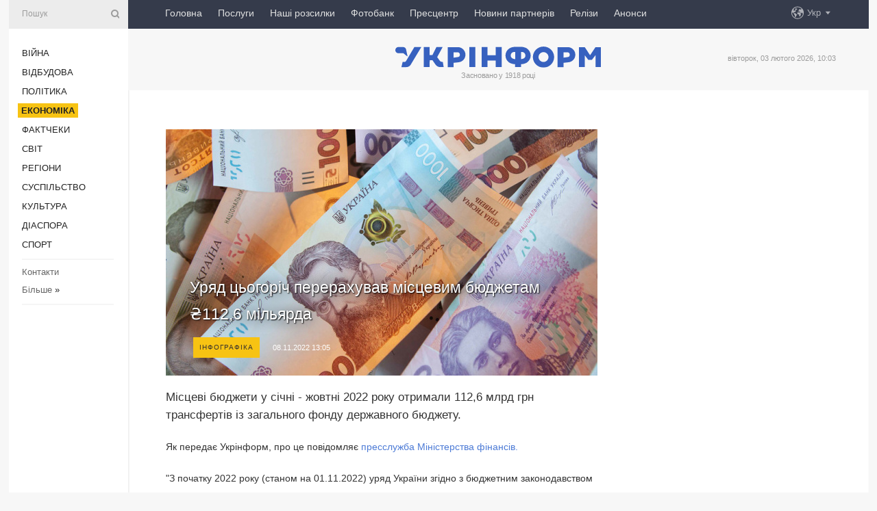

--- FILE ---
content_type: text/html; charset=UTF-8
request_url: https://www.ukrinform.ua/rubric-economy/3609996-urad-cogoric-pererahuvav-miscevim-budzetam-1126-milarda.html
body_size: 8945
content:
<!DOCTYPE html>
<html lang="uk">
<head>
    <title>Уряд цьогоріч перерахував місцевим бюджетам ₴112,6 мільярда</title>
    <meta name="viewport" content="width=device-width, initial-scale=1"/>
    <meta name="description" content="Місцеві бюджети у січні - жовтні 2022 року отримали 112,6 млрд грн трансфертів із загального фонду державного бюджету. — Укрінформ."/>
    <meta name="theme-color" content="#353b4b">
    <meta name="csrf-token" content="7issfpJPEDwPqjfi6s9symvWGveo9AdEcfrIAwzN">

        
    <meta property="og:title" content="Уряд цьогоріч перерахував місцевим бюджетам ₴112,6 мільярда"/>
    <meta property="og:url" content="https://www.ukrinform.ua/rubric-economy/3609996-urad-cogoric-pererahuvav-miscevim-budzetam-1126-milarda.html"/>
    <meta property="og:type" content="article"/>
    <meta property="og:description" content="Місцеві бюджети у січні - жовтні 2022 року отримали 112,6 млрд грн трансфертів із загального фонду державного бюджету. — Укрінформ."/>
    <meta property="og:image" content="https://static.ukrinform.com/photos/2020_07/thumb_files/630_360_1593603662-474.jpg"/>
    <meta property="og:image:width" content="630"/>
    <meta property="og:image:height" content="360"/>
    <meta property="fb:pages" content="Місцеві бюджети у січні - жовтні 2022 року отримали 112,6 млрд грн трансфертів із загального фонду державного бюджету. — Укрінформ."/>
    <meta name="twitter:card" content="summary_large_image"/>
    <meta name="twitter:site" content="@ukrinform"/>
    <meta name="twitter:title" content="Уряд цьогоріч перерахував місцевим бюджетам ₴112,6 мільярда"/>
    <meta name="twitter:description" content="Місцеві бюджети у січні - жовтні 2022 року отримали 112,6 млрд грн трансфертів із загального фонду державного бюджету. — Укрінформ.">
    <meta name="twitter:creator" content="@ukrinform"/>
    <meta name="twitter:image:src" content="https://static.ukrinform.com/photos/2020_07/thumb_files/630_360_1593603662-474.jpg"/>
    <meta name="twitter:domain" content="https://www.ukrinform.ua"/>
    <meta name="google-site-verification" content="FGbmYpgpRTh8QKBezl6X3OkUgKMHS8L_03VLM4ojn00"/>
    <meta name="yandex-verification" content="9e3226241b67dee1"/>

    <link type="text/css" rel="stylesheet" href="https://www.ukrinform.ua/css/index.css?v.0.4"/>

        <link rel="amphtml" href="https://www.ukrinform.ua/amp/rubric-economy/3609996-urad-cogoric-pererahuvav-miscevim-budzetam-1126-milarda.html">
        
        <link rel="alternate" type="application/rss+xml" title="Укрінформ - актуальні новини України та світу RSS" href="https://www.ukrinform.ua/rss/block-lastnews"/>
            <link rel="canonical" href="https://www.ukrinform.ua/rubric-economy/3609996-urad-cogoric-pererahuvav-miscevim-budzetam-1126-milarda.html">
        <link rel="shortcut icon" href="https://www.ukrinform.ua/img/favicon.ico"/>

    <link rel='dns-prefetch' href='//www.google.com'/>
    <link rel='dns-prefetch' href='//www.google-analytics.com'/>
    <link rel='dns-prefetch' href='//pagead2.googlesyndication.com'/>
    <link rel="apple-touch-icon" href="https://www.ukrinform.ua/img/touch-icon-iphone.png">
    <link rel="apple-touch-icon" sizes="76x76" href="https://www.ukrinform.ua/img/touch-icon-ipad.png">
    <link rel="apple-touch-icon" sizes="120x120" href="https://www.ukrinform.ua/img/touch-icon-iphone-retina.png">
    <link rel="apple-touch-icon" sizes="152x152" href="https://www.ukrinform.ua/img/touch-icon-ipad-retina.png">

        <link rel="alternate" href="https://www.ukrinform.ua" hreflang="uk" />
        <link rel="alternate" href="https://www.ukrinform.ru" hreflang="ru" />
        <link rel="alternate" href="https://www.ukrinform.net" hreflang="en" />
        <link rel="alternate" href="https://www.ukrinform.es" hreflang="es" />
        <link rel="alternate" href="https://www.ukrinform.de" hreflang="de" />
        <link rel="alternate" href="https://www.ukrinform.org" hreflang="ch" />
        <link rel="alternate" href="https://www.ukrinform.fr" hreflang="fr" />
        <link rel="alternate" href="https://www.ukrinform.jp" hreflang="ja" />
        <link rel="alternate" href="https://www.ukrinform.pl" hreflang="pl" />
    
                                <script type="application/ld+json">
{
    "@context": "http://schema.org",
    "@type": "NewsArticle",
    "mainEntityOfPage": {
        "@type": "WebPage",
        "@id": "https://www.ukrinform.ua/rubric-economy/3609996-urad-cogoric-pererahuvav-miscevim-budzetam-1126-milarda.html"
    },
    "headline": "Уряд цьогоріч перерахував місцевим бюджетам ₴112,6 мільярда",
    "image": [
        "https://static.ukrinform.com/photos/2020_07/thumb_files/630_360_1593603662-474.jpg"
    ],
    "datePublished": "2022-11-08T13:05:40+02:00",
    "dateModified": "2022-11-08T13:05:40+02:00",
    "author": {
        "@type": "Person",
        "name": "Ukrinform"
    },
    "publisher": {
        "@type": "Organization",
        "name": "Укрінформ",
        "sameAs": [
             "https://www.facebook.com/Ukrinform?fref=ts",
            "https://twitter.com/UKRINFORM",
            "https://www.instagram.com/ukrinform/",
            "https://www.youtube.com/user/UkrinformTV",
            "https://telegram.me/ukrinform_news",
            "https://www.pinterest.com/ukrinform/",
            "https://www.tiktok.com/@ukrinform.official|"
        ],
        "logo": {
            "@type": "ImageObject",
            "url": "https://www.ukrinform.ua/img/logo_ukr.svg"
        }
    },
    "description": "Місцеві бюджети у січні - жовтні 2022 року отримали 112,6 млрд грн трансфертів із загального фонду державного бюджету. — Укрінформ."
}


</script>


<script type="application/ld+json">
{
    "@context": "http://schema.org",
    "@type": "BreadcrumbList",
    "itemListElement": [
        {
            "@type": "ListItem",
            "position": 1,
            "item": {
                "@id": "https:",
                "name": "Укрінформ"
            }
        },
        {
            "@type": "ListItem",
            "position": 2,
            "item": {
                "@id": "https://www.ukrinform.ua/rubric-economy",
                "name": "Економіка"
            }
        },
        {
            "@type": "ListItem",
            "position": 3,
            "item": {
                "@id": "https://www.ukrinform.ua/rubric-economy/3609996-urad-cogoric-pererahuvav-miscevim-budzetam-1126-milarda.html",
                "name": "Уряд цьогоріч перерахував місцевим бюджетам ₴112,6 мільярда"
            }
        }
    ]
}


</script>
            <script type="application/ld+json">
{
    "@context": "https://schema.org",
    "@type": "WebPage",
    "mainEntityOfPage": {
        "@type": "WebPage",
        "@id": "https://www.ukrinform.ua/rubric-economy/3609996-urad-cogoric-pererahuvav-miscevim-budzetam-1126-milarda.html"
    },
    "headline": "Уряд цьогоріч перерахував місцевим бюджетам ₴112,6 мільярда",
    "datePublished": "1667905540",
    "dateModified": "1667905540",
    "description": "Місцеві бюджети у січні - жовтні 2022 року отримали 112,6 млрд грн трансфертів із загального фонду державного бюджету. — Укрінформ.",
    "author": {
        "@type": "Person",
        "name": "Ukrinform"
    },
    "publisher": {
        "@type": "Organization",
        "name": "Ukrinform",
        "logo": {
            "@type": "ImageObject",
            "url": "https://www.ukrinform.ua/img/logo_ukr.svg",
            "width": 95,
            "height": 60
        }
    },
    "image": {
        "@type": "ImageObject",
        "url": "https://static.ukrinform.com/photos/2020_07/thumb_files/630_360_1593603662-474.jpg",
        "height": 630,
        "width": 360
    },
    "breadcrumb": {
        "@type": "BreadcrumbList",
        "itemListElement": [
            {
                "@type": "ListItem",
                "position": 1,
                "item": {
                    "@id": "/",
                    "name": "Укрінформ"
                }
            },
            {
                "@type": "ListItem",
                "position": 2,
                "item": {
                    "@id": "https://www.ukrinform.ua/rubric-economy",
                    "name": "Економіка"
                }
            },
            {
                "@type": "ListItem",
                "position": 3,
                "item": {
                    "@id": "https://www.ukrinform.ua/rubric-economy/3609996-urad-cogoric-pererahuvav-miscevim-budzetam-1126-milarda.html https://www.ukrinform.ua/rubric-economy/3609996-urad-cogoric-pererahuvav-miscevim-budzetam-1126-milarda.html",
                    "name": "Уряд цьогоріч перерахував місцевим бюджетам ₴112,6 мільярда"
                }
            }
        ]
    }
}




</script>
                
    <!-- Google tag (gtag.js) -->
    <script async src="https://www.googletagmanager.com/gtag/js?id=G-514KHEWV54"></script>
    <script>
        window.dataLayer = window.dataLayer || [];
        function gtag(){dataLayer.push(arguments);}
        gtag('js', new Date());
        gtag('config', 'G-514KHEWV54');
    </script>


    
    <style>
        body {
            font-family: Arial, 'Helvetica Neue', Helvetica, sans-serif;
            color: #222222;
        }
        a { text-decoration: none; color: #000; }
    </style>

            <div data-name="common_int">
<!-- ManyChat -->
<script src="//widget.manychat.com/130251917016795.js" async="async">
</script>
<!-- ManyChat --></div>
    </head>

<body class="innerPage newsPage">

<div id="wrapper">
    <div class="greyLine">
        <div></div>
    </div>
    <div id="leftMenu" class="siteMenu">

    <form action="/redirect" method="post" target="_blank">
        <div>
            <input type="hidden" name="type" value="search">
            <input type="hidden" name="_token" value="7issfpJPEDwPqjfi6s9symvWGveo9AdEcfrIAwzN">
            <input type="text" name="params[query]" placeholder="Пошук" value="" />
            <a href="#"><i class="demo-icon icon-search"></i></a>
        </div>
    </form>

    <nav class="leftMenuBody">
        <ul class="leftMenu">
                            <li><a href="/rubric-ato">Війна</a></li>
                            <li><a href="/rubric-vidbudova">Відбудова</a></li>
                            <li><a href="/rubric-polytics">Політика</a></li>
                            <li><a href="/rubric-economy"><span>Економіка</span></a></li>
                            <li><a href="/rubric-factcheck">Фактчеки</a></li>
                            <li><a href="/rubric-world">Світ</a></li>
                            <li><a href="/rubric-regions">Регіони</a></li>
                            <li><a href="/rubric-society">Суcпільcтво</a></li>
                            <li><a href="/rubric-culture">Культура</a></li>
                            <li><a href="/rubric-diaspora">Діаcпора</a></li>
                            <li><a href="/rubric-sports">Спорт</a></li>
                    </ul>

        <!-- Submenu begin -->
        <div class="submenu">
            <ul class="greyMenu">
                                <li><a href="/block-podcasts">Подкасти</a></li>
                                <li><a href="/block-publications">Публікації</a></li>
                                <li><a href="/block-interview">Інтерв&#039;ю</a></li>
                                <li><a href="/block-photo">Фото</a></li>
                                <li><a href="/block-video">Відео</a></li>
                                <li><a href="/block-blogs">Блоги</a></li>
                                <li><a href="/block-infographics">Інфографіка</a></li>
                                <li><a href="/block-longreads">Лонгріди</a></li>
                                <li><a href="/block-partner">Новини партнерів</a></li>
                                <li><a href="/block-conferences">Конференції</a></li>
                                <li><a href="/block-docs">Офіційні документи</a></li>
                                <li><a href="/block-releases">Релізи</a></li>
                            </ul>
        </div>
        <!-- Submenu end -->

        <ul class="greyMenu">
            <li><a href="/info/contacts.html">Контакти</a></li>
            <li><a class="moreLink" href="#">Більше</a> &raquo;</li>
        </ul>

        <div class="social-media">
                                            <a href="https://www.instagram.com/ukrinform/" target="_blank" title="Instagram Ukrinform"><i class="fa demo-icon faa-tada animated-hover faa-fast instagram"></i></a>
                                                            <a href="https://www.facebook.com/Ukrinform?fref=ts" target="_blank" title="Facebook Ukrinform"><i class="fa demo-icon faa-tada animated-hover faa-fast facebook"></i></a>
                                                            <a href="https://twitter.com/UKRINFORM" target="_blank" title="Ukrinform Twitter X"><i class="fa demo-icon faa-tada animated-hover faa-fast x-twitter"></i></a>
                                                            <a href="https://telegram.me/ukrinform_news" target="_blank" title="Telegram Ukrinform News"><i class="fa demo-icon faa-tada animated-hover faa-fast telegram"></i></a>
                                                            <a href="https://www.tiktok.com/@ukrinform.official" target="_blank" title="Tiktok Ukrinform"><i class="fa demo-icon faa-tada animated-hover faa-fast tiktok"></i></a>
                                    </div>

    </nav>

</div>

    <div id="container">
        <div id="header">
    <div class="topLine">
        <nav class="topLineBody">
            <a class="mobileButton" href="#"><span></span></a>

            <ul class="language">
                <li>
                    <div>
                        <a href="#">Укр</a>
                    </div>
                    <ul>                             
                            <li>
                                <a href="https://www.ukrinform.ua">Укр</a>
                            </li>
                                                                                                                                     
                            <li>
                                <a href="https://www.ukrinform.net">Eng</a>
                            </li>
                                                                                 
                            <li>
                                <a href="https://www.ukrinform.es">Esp</a>
                            </li>
                                                                                 
                            <li>
                                <a href="https://www.ukrinform.de">Deu</a>
                            </li>
                                                                                                                                     
                            <li>
                                <a href="https://www.ukrinform.fr">Fra</a>
                            </li>
                                                                                 
                            <li>
                                <a href="https://www.ukrinform.jp">日本語</a>
                            </li>
                                                                                 
                            <li>
                                <a href="https://www.ukrinform.pl">Pol</a>
                            </li>
                                                                        </ul>
                </li>
            </ul>

            <ul class="mainMenu">
                                    <li >
                                                <a href="https://www.ukrinform.ua"  data-id="">Головна</a>
                    </li>
                                    <li >
                                                <a href="https://www.ukrinform.ua/info/subscribe.html"  target="_blank"
                            data-id="peredplata">Послуги</a>
                    </li>
                                    <li >
                                                <a href="https://www.ukrinform.ua/info/newsletters.html"  data-id="newsletters">Наші розсилки</a>
                    </li>
                                    <li >
                                                <a href="https://photonew.ukrinform.com"  target="_blank"
                            data-id="fotobank">Фотобанк</a>
                    </li>
                                    <li >
                                                <a href="/block-conferences"  target="_blank"
                            data-id="prescentr">Пресцентр</a>
                    </li>
                                    <li >
                                                <a href="https://www.ukrinform.ua/block-partner"  data-id="partner">Новини партнерів</a>
                    </li>
                                    <li >
                                                <a href="https://www.ukrinform.ua/block-releases"  data-id="releases">Релізи</a>
                    </li>
                                    <li >
                                                <a href="https://eventsnew.ukrinform.com/"  target="_blank"
                            data-id="events">Анонси</a>
                    </li>
                            </ul>
        </nav>

        <nav id="mobileMenu" class="siteMenu">

            <form action="//www.ukrinform.ua/redirect" method="post">
                <!-- js loads content here -->
            </form>

            <div class="leftMenuBody">

                <ul class="leftMenu">
                    <!-- js loads content here -->
                </ul>

                <ul class="greyMenu">
                    <!-- js loads content here -->
                </ul>

                <div class="social">
                    <!-- js loads content here -->
                </div>
            </div>
        </nav>
    </div>

    <div class="logo">

        <a href="/" rel="nofollow">
            <img style="width:300px;" src="/img/logo_ukr.svg" alt=""/>
        </a>

        <span class="slogan">Засновано у 1918 році</span>
        <p>вівторок, 03 лютого 2026, 10:03</p>

        <div class="mainTopMobileBanner mobileBanner" style="display:none;">
            <div data-name="main_top_mobile">
</div>
        </div>
    </div>
</div>

        <div id="content">

            <div class="banner970">
                <div data-name="int_0_970">
</div>
            </div>

            <div class="newsHolderContainer" data-id="0">

                <div class="innerBlock">

                    <aside class="right">
                        <div class="socialBlockSlide" id="socialBlockSlideId_0">
                            <div data-name="int_scroll"><iframe src="//banner.ukrinform.com/ua/int_scroll" style="width:300px; height:600px;" scrolling="no" marginwidth="0" marginheight="0" vspace="0" hspace="0"></iframe></div>
                        </div>
                    </aside>

                    <article class="news">
                        <figure>
        <img class="newsImage" src="https://static.ukrinform.com/photos/2020_07/thumb_files/630_360_1593603662-474.jpg" title="Уряд цьогоріч перерахував місцевим бюджетам ₴112,6 мільярда"
             alt="Уряд цьогоріч перерахував місцевим бюджетам ₴112,6 мільярда"/>
    </figure>
    <span class="newsGradient"></span>

    <div class="newsPicture">

<header>
    <h1  class="newsTitle">Уряд цьогоріч перерахував місцевим бюджетам ₴112,6 мільярда</h1>

    <div class="newsMetaBlock">
                    <div class="newsPrefix">Інфографіка</div>        
        <div class="newsDate">
            <time datetime="2022-11-08T13:05:40+02:00">08.11.2022 13:05</time>
        </div>

        <div class="newsViews">
                    </div>
        <div class="newsPublisher"><span>Укрінформ</span></div>
    </div>

</header>

</div>
<div class="newsText">
    <div class="newsHeading">Місцеві бюджети у січні - жовтні 2022 року отримали 112,6 млрд грн трансфертів із загального фонду державного бюджету.</div>

    <div>
         
        <p>Як передає Укрінформ, про це повідомляє<a href="https://mof.gov.ua/uk/news/minfin_u_zhovtni_mistsevi_biudzheti_otrimali_maizhe_10_mlrd_grn_transfertiv_iz_zagalnogo_fondu_derzhbiudzhetu-3706" rel="nofollow" target="_blank"> пресслужба Міністерства фінансів.</a></p>

<p>&quot;З початку 2022 року (станом на 01.11.2022) уряд України згідно з бюджетним законодавством забезпечив перерахування міжбюджетних трансфертів місцевим <a href="https://www.ukrinform.ua/tag-budzet" target="_blank">бюджетам</a> в обсязі 112,6 млрд грн, що становить 78,5% від передбачених розписом асигнувань&quot;, - йдеться в повідомленні.</p>

<p>Зокрема, базову дотацію перераховано в сумі 13,6 млрд грн, або 100% до розпису асигнувань та освітню субвенцію перераховано в сумі 81,5 млрд грн, або 100% до розпису.</p>

<figure><img alt="" height="354" src="https://static.ukrinform.com/photos/2022_11/1667905415-666.jpg" title="" width="630" /></figure>

<p>Зазначається, що у жовтні 2022 року місцеві бюджети отримали 9,9 млрд грн трансфертів.</p>

<section class="read"><b>Читайте також: </b><a href="/rubric-economy/3607070-derzbudzet-na-2023-rik-osnovni-cifri.html" target="_blank">Держбюджет на 2023 рік &ndash; <b>основні</b> <b>цифри</b></a></section>

<p>Залишки коштів на рахунках місцевих бюджетів та бюджетних установ за загальним і спеціальним фондами за січень &ndash; жовтень 2022 року збільшились на 83,4 млрд грн і станом на 01.11.2022 становлять 141,8 млрд грн.</p>

<p>Як повідомляв Укрінформ, Верховна Рада України у липні <a href="/rubric-polytics/3551600-rada-proponue-nadati-vladi-na-miscah-mozlivist-zakupivel-za-sprosenou-procedurou.html" target="_blank">спростила бюджетні процедури в умовах воєнного стану для місцевого самоврядування</a> і надала їм можливість використовувати кошти спеціального фонду.</p>

        
        <div class="afterNewItemMobileBanner mobileBanner" style="display:none;">
            <div data-name="after_news_item_mobile">
</div>
        </div>
            </div>
</div>


<aside class="tags">
        <div>
            
                                                <a class="tag" href="/tag-budzet">Бюджет</a>
                                    <a class="tag" href="/tag-urad">Уряд</a>
                                    <a class="tag" href="/tag-grosi">Гроші</a>
                                    </div>
    </aside>
<aside class="share">
    <ul>
        <li><a target="_blank" href="https://www.facebook.com/sharer/sharer.php?u=https://www.ukrinform.ua//rubric-economy/3609996-urad-cogoric-pererahuvav-miscevim-budzetam-1126-milarda.html&amp;src=sdkpreparse"><i class="fa demo-icon icon-facebook-1 faa-tada animated-hover faa-fast"></i><span class="fb-count"></span></a></li>
        <li><a href="http://twitter.com/share?url=https://www.ukrinform.ua/rubric-economy/3609996-urad-cogoric-pererahuvav-miscevim-budzetam-1126-milarda.html&text=Уряд цьогоріч перерахував місцевим бюджетам ₴112,6 мільярда" target="_blank"><i class="fa demo-icon icon-twitter faa-tada animated-hover faa-fast"></i></a></li>
        <li><a href="https://telegram.me/share/url?url=https://www.ukrinform.ua//rubric-economy/3609996-urad-cogoric-pererahuvav-miscevim-budzetam-1126-milarda.html&text=Уряд цьогоріч перерахував місцевим бюджетам ₴112,6 мільярда" target="_blank"><i class="fa demo-icon icon-telegram faa-tada animated-hover faa-fast"></i></a></li>
    </ul>
</aside>
<img src="/counter/news/3609996?rnd=890822280" class="pixel"/>

                        <div data-name="int_hidden">
<style>
#special img {
    width: 100% !important;
    max-width: 630px !important;
    height: auto !important;
    display: block;
    margin: 0 auto; /* щоб центрувалось */
}
</style>

<p id="special" style="text-align:center;">

<!-- Revive Adserver Asynchronous JS Tag - Generated with Revive Adserver v6.0.4 -->
<ins data-revive-zoneid="4" data-revive-id="830ebfa7a234590f1bd29c38321571d3"></ins>
<script async src="//adv.ukrinform.com/ukrinform/www/delivery/asyncjs.php"></script>

</p>

<!-- SendPulse Subscription Form -->
<script src="//web.webformscr.com/apps/fc3/build/loader.js" async sp-form-id="abd274a45e7f5fb410ee329604108e3304a11b928e16efe290fdfe49dc48dcad"></script>
<!-- /SendPulse Subscription Form -->

<p style="font-weight: bold; font-size: 16px;">
Приєднуйтесь до наших каналів <a href="https://t.me/ukrinform_news" target="_blank" style="color:red;">Telegram</a>, <a href="https://www.instagram.com/ukrinform/" target="_blank" style="color:red;">Instagram</a> та <a href="https://www.youtube.com/c/UkrinformTV" target="_blank" style="color:red;">YouTube</a>.</p></div>
                    </article>

                </div>

                <side class="publishing"
                      id="socialBlockSlideStop_extra"
                      data-nextlink="/rubric-economy/3609996-urad-cogoric-pererahuvav-miscevim-budzetam-1126-milarda.html"
                      data-nextheader="Уряд цьогоріч перерахував місцевим бюджетам ₴112,6 мільярда">
                    <div>
    <h2>Актуально</h2>
    <div class="photoreports">
                    <div>
                <a href="/rubric-economy/4087123-ukraina-u-sicni-eksportuvala-5-miljoniv-tonn-agroprodukcii.html">
                        <span class="photoreportsImage">
                            <img src="https://static.ukrinform.com/photos/2022_07/thumb_files/300_200_1659092115-815.jpg"
                                 alt="Україна у січні експортувала 5 мільйонів тонн агропродукції" title="Україна у січні експортувала 5 мільйонів тонн агропродукції"></span>
                    <span>Україна у січні експортувала 5 мільйонів тонн агропродукції</span>
                </a>
            </div>
                    <div>
                <a href="/rubric-economy/4087115-kursi-dolara-ta-evro-na-3-lutogo.html">
                        <span class="photoreportsImage">
                            <img src="https://static.ukrinform.com/photos/2024_09/thumb_files/300_200_1727176942-795.jpg"
                                 alt="Курси долара та євро на 3 лютого" title="Курси долара та євро на 3 лютого"></span>
                    <span>Курси долара та євро на 3 лютого</span>
                </a>
            </div>
                    <div>
                <a href="/rubric-economy/4087094-nafta-desevsae-v-ocikuvanni-mozlivogo-znizenna-napruzenosti-miz-ssa-ta-iranom.html">
                        <span class="photoreportsImage">
                            <img src="https://static.ukrinform.com/photos/2025_03/thumb_files/300_200_1741159987-715.jpg"
                                 alt="Нафта дешевшає в очікуванні можливого зниження напруженості між США та Іраном" title="Нафта дешевшає в очікуванні можливого зниження напруженості між США та Іраном"></span>
                    <span>Нафта дешевшає в очікуванні можливого зниження напруженості між США та Іраном</span>
                </a>
            </div>
                    <div>
                <a href="/rubric-economy/4087081-u-dtek-zaavili-pro-sutteve-poskodzenna-teploelektrostancij-vnaslidok-rosijskoi-ataki.html">
                        <span class="photoreportsImage">
                            <img src="https://static.ukrinform.com/photos/2025_03/thumb_files/300_200_1741326450-514.png"
                                 alt="У ДТЕК заявили про суттєве пошкодження теплоелектростанцій внаслідок російської атаки" title="У ДТЕК заявили про суттєве пошкодження теплоелектростанцій внаслідок російської атаки"></span>
                    <span>У ДТЕК заявили про суттєве пошкодження теплоелектростанцій внаслідок російської атаки</span>
                </a>
            </div>
            </div>
</div>
                </side>

                <div id="socialBlockSlideStop_0"></div>
            </div>

            <div class="more">
                <a href="/block-lastnews">більше новин</a>
                <div></div>
            </div>

            <aside class="actual" id="actualBlock">
        <div>
            <h2>Актуально</h2>
            <div class="analiticBody">
                
                    <div>
                        <a href="/rubric-economy/4087081-u-dtek-zaavili-pro-sutteve-poskodzenna-teploelektrostancij-vnaslidok-rosijskoi-ataki.html">
                            <img src="https://static.ukrinform.com/photos/2025_03/thumb_files/300_200_1741326450-514.png" alt="" title="У ДТЕК заявили про суттєве пошкодження теплоелектростанцій внаслідок російської атаки"/>
                            <span class="analiticGradient"></span>
                            <span class="analiticText">
						<span>У ДТЕК заявили про суттєве пошкодження теплоелектростанцій внаслідок російської атаки</span>
					</span>
                        </a>
                    </div>
                
                    <div>
                        <a href="/rubric-economy/4087029-ukraina-za-tizden-otrimala-ponad-38-tonn-energoobladnanna-z-patoh-krain-smigal.html">
                            <img src="https://static.ukrinform.com/photos/2026_02/thumb_files/300_200_1770061743-239.jpg" alt="" title="Україна за тиждень отримала понад 38 тонн енергообладнання з п'яти країн - Шмигаль"/>
                            <span class="analiticGradient"></span>
                            <span class="analiticText">
						<span>Україна за тиждень отримала понад 38 тонн енергообладнання з п'яти країн - Шмигаль</span>
					</span>
                        </a>
                    </div>
                
                    <div>
                        <a href="/rubric-economy/4087014-ukrainci-vitratili-vze-ponad-12-milardiv-zimovoi-pidtrimki.html">
                            <img src="https://static.ukrinform.com/photos/2022_12/thumb_files/300_200_1671535847-816.jpg" alt="" title="Українці витратили вже понад ₴12 мільярдів «Зимової підтримки»"/>
                            <span class="analiticGradient"></span>
                            <span class="analiticText">
						<span>Українці витратили вже понад ₴12 мільярдів «Зимової підтримки»</span>
					</span>
                        </a>
                    </div>
                
                    <div>
                        <a href="/rubric-economy/4086992-derzborg-u-2025-roci-zris-na-473-milarda-minfin.html">
                            <img src="https://static.ukrinform.com/photos/2021_11/thumb_files/300_200_1638095829-464.jpg" alt="" title="Держборг у 2025 році зріс на $47,3 мільярда - Мінфін"/>
                            <span class="analiticGradient"></span>
                            <span class="analiticText">
						<span>Держборг у 2025 році зріс на $47,3 мільярда - Мінфін</span>
					</span>
                        </a>
                    </div>
                
                    <div>
                        <a href="/rubric-economy/4086972-sulak-poasnila-principi-reformi-zitlovoi-politiki-skasuvanna-privatizacii-i-derzavna-ipoteka.html">
                            <img src="https://static.ukrinform.com/photos/2024_10/thumb_files/300_200_1730129613-826.jpg" alt="" title="Шуляк пояснила принципи реформи житлової політики: Скасування приватизації і державна іпотека"/>
                            <span class="analiticGradient"></span>
                            <span class="analiticText">
						<span>Шуляк пояснила принципи реформи житлової політики: Скасування приватизації і державна іпотека</span>
					</span>
                        </a>
                    </div>
                
                    <div>
                        <a href="/rubric-economy/4086957-kiiv-povernuvsa-do-timcasovih-grafikiv-vidklucenna-svitla.html">
                            <img src="https://static.ukrinform.com/photos/2025_09/thumb_files/300_200_1757345559-832.jpg" alt="" title="Київ повернувся до тимчасових графіків відключення світла"/>
                            <span class="analiticGradient"></span>
                            <span class="analiticText">
						<span>Київ повернувся до тимчасових графіків відключення світла</span>
					</span>
                        </a>
                    </div>
                            </div>
        </div>
    </aside>
        </div>

        <footer id="footer">

    <div class="footerMenu">
        <div>
            <p>Рубрики</p>
            <ul>
                <!-- js loads content here -->
            </ul>
        </div>

        <div>
            <p>Агентство</p>
            <ul>
                                    <li><a href="/info/about_agency.html"> Про нас </a></li>
                                    <li><a href="/info/contacts.html"> Контакти </a></li>
                                    <li><a href="/info/subscribe.html"> Передплата </a></li>
                                    <li><a href="/info/services.html"> Послуги </a></li>
                                    <li><a href="/info/reg_rules.html"> Правила користування </a></li>
                                    <li><a href="/info/tenders.html"> Тендери </a></li>
                                    <li><a href="/info/zapkor.html"> Запобігання та протидія корупції </a></li>
                                    <li><a href="/info/policy.html"> Політика конфіденційності та захисту персональних даних  </a></li>
                                    <li><a href="/info/code.html"> РЕДАКЦІЙНИЙ КОДЕКС </a></li>
                                    <li><a href="/info/newsletters.html"> Розсилки </a></li>
                            </ul>
        </div>
    </div>

    <ul class="footerCarte">
    </ul>

    <p>При цитуванні і використанні будь-яких матеріалів в Інтернеті відкриті для пошукових систем гіперпосилання не нижче першого абзацу на «ukrinform.ua» — обов’язкові, крім того, цитування перекладів матеріалів іноземних ЗМІ можливе лише за умови гіперпосилання на сайт ukrinform.ua та на сайт іноземного ЗМІ. Цитування і використання матеріалів у офлайн-медіа, мобільних додатках, SmartTV можливе лише з письмової згоди &quot;ukrinform.ua&quot;. Матеріали з позначкою «Реклама» або з дисклеймером: “Матеріал розміщено згідно з частиною 3 статті 9 Закону України “Про рекламу” № 270/96-ВР від 03.07.1996 та Закону України “Про медіа” № 2849-IX від 31.03.2023 та на підставі Договору/рахунка.</p>
    <p>Cуб&#039;єкт у сфері онлайн-медіа; ідентифікатор медіа - R40-01421.</p>
    <p>© 2015-2026 Укрінформ. Усі права застережені.</p>
    <p></p>

    <div class="footersocial">
        <div class="social-media-footer">
                            <a href="https://www.instagram.com/ukrinform/" target="_blank" title="Instagram Ukrinform"><i class="fa demo-icon faa-tada animated-hover faa-fast social-instagram"></i></a>
                            <a href="https://www.facebook.com/Ukrinform?fref=ts" target="_blank" title="Facebook Ukrinform"><i class="fa demo-icon faa-tada animated-hover faa-fast social-facebook"></i></a>
                            <a href="https://twitter.com/UKRINFORM" target="_blank" title="Ukrinform Twitter X"><i class="fa demo-icon faa-tada animated-hover faa-fast social-x-twitter"></i></a>
                            <a href="https://telegram.me/ukrinform_news" target="_blank" title="Telegram Ukrinform News"><i class="fa demo-icon faa-tada animated-hover faa-fast social-telegram"></i></a>
                            <a href="https://www.tiktok.com/@ukrinform.official" target="_blank" title="Tiktok Ukrinform"><i class="fa demo-icon faa-tada animated-hover faa-fast social-tiktok"></i></a>
                    </div>
    </div>



</footer>

<div class="sliderButton"></div>
<div class="sliderBack"></div>

<a class="extendedLink" href="#extended"></a>

<div id="extended">
    <form name="extended_search" action="//www.ukrinform.ua/redirect" method="post">
        <div class="searchDiv">
            <input type="hidden" name="type" value="search"/>
            <input type="hidden" name="_token" value="7issfpJPEDwPqjfi6s9symvWGveo9AdEcfrIAwzN">
            <input type="hidden" name="params[date_beg]" value="" id="search_date_beg"/>
            <input type="hidden" name="params[date_end]" value="" id="search_date_end"/>
            <input type="submit" value=""/>
            <input type="text" name="params[query]" placeholder="Пошук" id="extendedSearchField"/>
        </div>

        <a class="extendedAncor" href="#"><span class="extendedOpen">Розширений пошук</span><span
                    class="extendedClose">Приховати розширений пошук</span></a>

        <div class="calendarBlock">

            <div class="rubrics">
                <select name="params[rubric_id]">
                    <option value="0">Всi рубрики</option>

                                            <option value="24">Війна</option>
                                            <option value="32">Відбудова</option>
                                            <option value="13">Політика</option>
                                            <option value="7">Економіка</option>
                                            <option value="33">Фактчеки</option>
                                            <option value="23">Світ</option>
                                            <option value="16">Регіони</option>
                                            <option value="18">Суcпільcтво</option>
                                            <option value="3">Культура</option>
                                            <option value="5">Діаcпора</option>
                                            <option value="19">Спорт</option>
                                    </select>
            </div>

            <div class="select_date_wrap">

                <div class="select_title">За період:</div>

                <div class="date start_date">
                    <div></div>
                    <input type="text" id="search_dp_from" name="from" value="">
                </div>

                <div class="dash"> -</div>

                <div class="date end_date">
                    <div></div>
                    <input type="text" id="search_dp_to" name="to" value="03.02.2026">
                </div>
            </div>

        </div>
    </form>
</div>

<div class="banner-left">

    <div class="side-banner" data-min="1450" data-max="1549" data-width="60">
        <ins data-revive-zoneid="8"
             data-revive-id="830ebfa7a234590f1bd29c38321571d3"></ins>
    </div>

    <div class="side-banner" data-min="1550" data-max="1739" data-width="100">
        <ins data-revive-zoneid="9"
             data-revive-id="830ebfa7a234590f1bd29c38321571d3"></ins>
    </div>

    <div class="side-banner" data-min="1740" data-max="9999" data-width="200">
        <ins data-revive-zoneid="10"
             data-revive-id="830ebfa7a234590f1bd29c38321571d3"></ins>
    </div>

</div>

<div class="banner-right">
     <div class="side-banner" data-min="1450" data-max="1549" data-width="60">
        <ins data-revive-zoneid="8"
             data-revive-id="830ebfa7a234590f1bd29c38321571d3"></ins>
    </div>

    <div class="side-banner" data-min="1550" data-max="1739" data-width="100">
        <ins data-revive-zoneid="9"
             data-revive-id="830ebfa7a234590f1bd29c38321571d3"></ins>
    </div>

    <div class="side-banner" data-min="1740" data-max="9999" data-width="200">
        <ins data-revive-zoneid="10"
             data-revive-id="830ebfa7a234590f1bd29c38321571d3"></ins>
    </div>
</div>

<script async src="//adv.ukrinform.com/ukrinform/www/delivery/asyncjs.php"></script>

<!-- js for all pages (banners) -->
<script src="/js/all-pages.js?v.0.1"></script>
    </div>
</div>





<script src="/js/item.js?nocache"></script>



<div id="hiddenScrollbanner" style="visibility: hidden;">
    </div>

</body>
</html>



--- FILE ---
content_type: application/javascript
request_url: https://web.webformscr.com/formstore/abd274a45e7f5fb410ee329604108e3304a11b928e16efe290fdfe49dc48dcad.js
body_size: 1226
content:
_jsonp_abd274a45e7f5fb410ee329604108e3304a11b928e16efe290fdfe49dc48dcad({"status":200,"html":"<!-- SendPulse Subscription Form -->\n <style >.sp-force-hide { display: none;}.sp-form[sp-id=\"236835\"] { display: block; background: #ffffff; padding: 15px; width: 450px; max-width: 100%; border-radius: 8px; border-color: #dddddd; border-style: solid; border-width: 1px; font-family: Arial, \"Helvetica Neue\", sans-serif; background-repeat: no-repeat; background-position: center; background-size: auto;}.sp-form[sp-id=\"236835\"] input[type=\"checkbox\"] { display: inline-block; opacity: 1; visibility: visible;}.sp-form[sp-id=\"236835\"] .sp-form-fields-wrapper { margin: 0 auto; width: 420px;}.sp-form[sp-id=\"236835\"] .sp-form-control { background: #ffffff; border-color: #cccccc; border-style: solid; border-width: 1px; font-size: 15px; padding-left: 8.75px; padding-right: 8.75px; border-radius: 4px; height: 35px; width: 100%;}.sp-form[sp-id=\"236835\"] .sp-field label { color: #444444; font-size: 13px; font-style: normal; font-weight: bold;}.sp-form[sp-id=\"236835\"] .sp-button-messengers { border-radius: 4px;}.sp-form[sp-id=\"236835\"] .sp-button { border-radius: 4px; background-color: #0089bf; color: #ffffff; width: auto; font-weight: 700; font-style: normal; font-family: Arial, sans-serif;}.sp-form[sp-id=\"236835\"] .sp-button-container { text-align: left;}.sp-form[sp-id=\"236835\"] .sp-eefca25f-3b39-4970-8625-a85c66ef567c-container { text-align: left;}<\/style><div class=\"sp-form-outer sp-force-hide\"><div id=\"sp-form-236835\" sp-id=\"236835\" sp-hash=\"abd274a45e7f5fb410ee329604108e3304a11b928e16efe290fdfe49dc48dcad\" sp-lang=\"ua\" class=\"sp-form sp-form-regular sp-form-embed\" sp-show-options=\"%7B%22satellite%22%3Afalse%2C%22maDomain%22%3A%22login.sendpulse.com%22%2C%22formsDomain%22%3A%22forms.sendpulse.com%22%2C%22condition%22%3A%22onEnter%22%2C%22scrollTo%22%3A25%2C%22delay%22%3A10%2C%22repeat%22%3A3%2C%22background%22%3A%22rgba(0%2C%200%2C%200%2C%200.5)%22%2C%22position%22%3A%22bottom-right%22%2C%22animation%22%3A%22%22%2C%22hideOnMobile%22%3Afalse%2C%22submitRedirectUrl%22%3A%22%22%2C%22urlFilter%22%3Afalse%2C%22urlFilterConditions%22%3A%5B%7B%22force%22%3A%22hide%22%2C%22clause%22%3A%22contains%22%2C%22token%22%3A%22%22%7D%5D%2C%22analytics%22%3A%7B%22ga%22%3A%7B%22eventLabel%22%3Anull%2C%22send%22%3Afalse%7D%7D%2C%22utmEnable%22%3Afalse%7D\"><div class=\"sp-form-fields-wrapper\"><div class=\"sp-message\"><div><\/div><\/div><form novalidate=\"\" class=\"sp-element-container \"><div class=\"sp-field full-width sp-eefca25f-3b39-4970-8625-a85c66ef567c-container \" sp-id=\"sp-eefca25f-3b39-4970-8625-a85c66ef567c\"><img class=\"sp-image \" src=\"\/\/login.sendpulse.com\/files\/emailservice\/userfiles\/7c025c61edd7eeb562057a7567254bbc8402132\/photo_2026-01-27_16-54-06.jpg\"><\/div><div class=\"sp-field sp-field__warning\" sp-id=\"sp-b477113e-5eba-4bc1-912b-c78d977a2c13\"><label class=\"sp-control-label\"><span >\u041e\u0431\u0435\u0440\u0456\u0442\u044c, \u044f\u043a\u0438\u0439 \u0441\u0430\u043c\u0435 \u0412\u0438 \u0445\u043e\u0447\u0435\u0442\u0435 \u043e\u0442\u0440\u0438\u043c\u0443\u0432\u0430\u0442\u0438 \u0434\u0430\u0439\u0434\u0436\u0435\u0441\u0442:<\/span><\/label><select name=\"sform[0KLQtdC80LAg0YDQvtC30YHQuNC70LrQuA==]\" sp-type=\"select\" class=\"sp-form-control \" sp-tips=\"%7B%7D\"><option value=\"\u0420\u0430\u043d\u043a\u043e\u0432\u0430 \u0440\u043e\u0437\u0441\u0438\u043b\u043a\u0430\" selected=\"selected\"> \u041d\u043e\u0432\u0438\u043d\u0438 \u043d\u0430 \u0440\u0430\u043d\u043e\u043a <\/option><option value=\"\u0412\u0435\u0447\u0456\u0440\u043d\u044f \u0440\u043e\u0437\u0441\u0438\u043b\u043a\u0430\">\u041d\u043e\u0432\u0438\u043d\u0438 \u043d\u0430 \u0432\u0435\u0447\u0456\u0440 <\/option><option value=\"\u0412\u0456\u0434\u0431\u0443\u0434\u043e\u0432\u0430\">\u0412\u0456\u0434\u0431\u0443\u0434\u043e\u0432\u0430 <\/option><option value=\"\u0415\u043a\u0441\u043a\u043b\u044e\u0437\u0438\u0432 \u0443\u043a\u0440\">\u0415\u043a\u0441\u043a\u043b\u044e\u0437\u0438\u0432\u0438 \u0442\u0438\u0436\u043d\u044f <\/option><option value=\"\u0412\u0456\u0439\u043d\u0430 \u0432 \u0423\u043a\u0440\u0430\u0457\u043d\u0456\">\u0412\u0456\u0439\u043d\u0430 \u0432 \u0423\u043a\u0440\u0430\u0457\u043d\u0456 <\/option><option value=\"\u0421\u043e\u0446\u0456\u0443\u043c\">\u0421\u043e\u0446\u0456\u0443\u043c <\/option><\/select><\/div><div class=\"sp-field \" sp-id=\"sp-244e27e3-ac2a-443e-a5dc-184426d2dc2c\"><label class=\"sp-control-label\"><span >\u0415\u043b\u0435\u043a\u0442\u0440\u043e\u043d\u043d\u0430 \u043f\u043e\u0448\u0442\u0430<\/span><strong >*<\/strong><\/label><input type=\"email\" sp-type=\"email\" name=\"sform[email]\" class=\"sp-form-control \" placeholder=\"username@gmail.com\" sp-tips=\"%7B%22required%22%3A%22%D0%9E%D0%B1%D0%BE%D0%B2'%D1%8F%D0%B7%D0%BA%D0%BE%D0%B2%D0%B5%20%D0%BF%D0%BE%D0%BB%D0%B5%22%2C%22wrong%22%3A%22%D0%9D%D0%B5%D0%B2%D1%96%D1%80%D0%BD%D0%B0%20email-%D0%B0%D0%B4%D1%80%D0%B5%D1%81%D0%B0%22%7D\" autocomplete=\"on\" required=\"required\"><\/div><div class=\"sp-field sp-button-container \" sp-id=\"sp-80220cd3-f37d-495a-a04f-d7df8bf3eb85\"><button id=\"sp-80220cd3-f37d-495a-a04f-d7df8bf3eb85\" class=\"sp-button\">\u041f\u0456\u0434\u043f\u0438\u0441\u0430\u0442\u0438\u0441\u044f <\/button><\/div><\/form><div class=\"sp-link-wrapper sp-brandname__left \"><\/div><\/div><\/div><\/div><script type=\"text\/javascript\" async=\"async\" src=\"\/\/web.webformscr.com\/apps\/fc3\/build\/default-handler.js?1758181175060\"><\/script> \n<!-- \/SendPulse Subscription Form -->"})